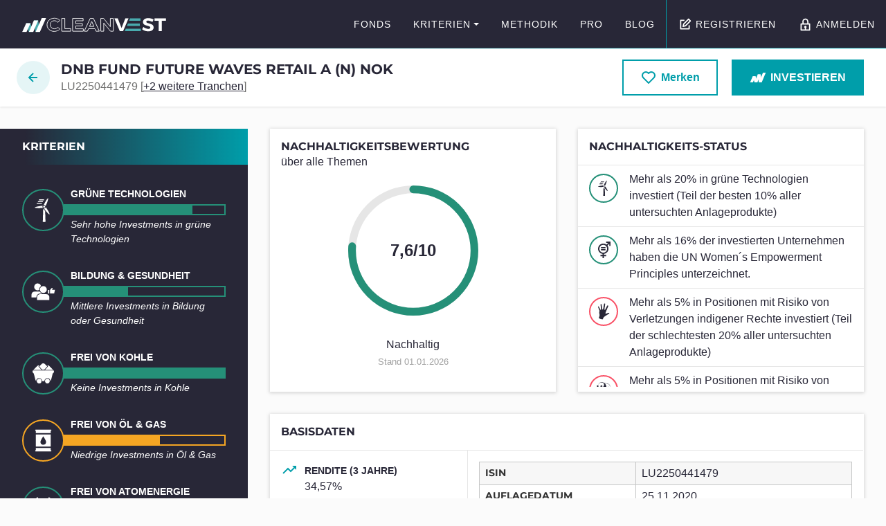

--- FILE ---
content_type: text/html; charset=utf-8
request_url: https://www.cleanvest.org/de/app/funds/dnb-fund-future-waves-retail-a-n-nok-LU2250441479/
body_size: 12529
content:


<!DOCTYPE html>
<html lang="de">
  <head>
    <meta http-equiv="content-type" content="text/html; charset=UTF-8"/>
    <meta name="viewport" content="width=device-width">
    <meta http-equiv="X-UA-Compatible" content="IE=edge,chrome=1">

    <title>DNB Fund Future Waves Retail A (N) NOK</title>

    
        
            <link href="/static/css/main.5db6eb0e.chunk.d14abf092d6a.css" rel="stylesheet">
        
    

    






    
    <meta property="og:title" content="DNB Fund Future Waves Retail A (N) NOK">
    <meta name="description" content="Nachhaltigkeitsbewertung: 7.6/10">
    <meta property="og:description" content="Nachhaltigkeitsbewertung: 7.6/10">
    <meta property="og:url" content="https://www.cleanvest.org/de/app/funds/dnb-fund-future-waves-retail-a-n-nok-LU2250441479/">
    <meta property="og:site_name" content="CLEANVEST">
    <meta property="og:locale" content="de_DE">
    <link rel="canonical" href="https://www.cleanvest.org/de/app/funds/dnb-fund-future-waves-retail-a-n-nok-LU2250441479/">



    <link rel="apple-touch-icon" sizes="180x180" href="/static/img/favicon/apple-touch-icon.7a98813349bd.png">
    <link rel="icon" type="image/png" sizes="32x32" href="/static/img/favicon/favicon-32x32.6775c4e5d3de.png">
    <link rel="icon" type="image/png" sizes="16x16" href="/static/img/favicon/favicon-16x16.32e5f307d52b.png">
    <link rel="manifest" href="/static/img/favicon/site.75a0136068e5.webmanifest">
    <link rel="mask-icon" href="/static/img/favicon/safari-pinned-tab.990d2bce24ed.svg" color="#FFFFFF">
    <link rel="shortcut icon" href="/static/img/favicon/favicon.e2d537dc4046.ico">
    <meta name="msapplication-config" content="/static/img/favicon/browserconfig.67533211f593.xml">
    <meta name="theme-color" content="#FFFFFF">


  </head>

  <body>
    
<div id="js-cookiebanner" class="cookiebanner" hidden>
    <div class="cookiebanner__inner container">
        <p class="cookiebanner__text">
            Diese Website verwendet Cookies. Durch Ihre Nutzung stimmen Sie der Verwendung von Cookies zu.
            <a href="/de/datenschutz/">Mehr erfahren</a>
        </p>

        <button class="btn btn--secondary js-cookiebanner-reject">Ablehnen</button>
        <button class="btn btn--primary js-cookiebanner-accept">Akzeptieren</button>
    </div>
</div>

    
        <svg xmlns="http://www.w3.org/svg/2000" height="0" class="sr-only">
            <defs>
                <linearGradient id="svg-gradient-gold" x1="0%" y1="0%" x2="100%" y2="100%" >
                    <stop offset="0%" stop-color="#FDF5A6"></stop>
                    <stop offset="100%" stop-color="#B88746"></stop>
                </linearGradient>
                <linearGradient id="svg-gradient-silver" x1="0%" y1="0%" x2="100%" y2="100%" >
                    <stop offset="0%" stop-color="#E0E0E0"></stop>
                    <stop offset="100%" stop-color="#808080"></stop>
                </linearGradient>
                <linearGradient id="svg-gradient-bronze" x1="0%" y1="0%" x2="100%" y2="100%" >
                    <stop offset="0%" stop-color="#dda680"></stop>
                    <stop offset="100%" stop-color="#ca7345"></stop>
                </linearGradient>
            </defs>
        </svg>
    

    
    
    <a href="#main" class="sr-skip-link">
        zum Seiteninhalt springen
    </a>

    
    <div class="hfeed layout " role="document">
        
            


<header class="header js-header" role="banner">
    <div class="header__inner">

        <div class="header__left">
            
            <a
                href="/"
                class="header__brand"
                rel="home"
                aria-label="Zur Startseite"
            >
                <img src="/static/img/logo-inverted.0609ba70dbe8.svg" alt="CLEANVEST" />
            </a>
        </div>

        <div class="header__right">
            
            

            <a
                href="/de/app/funds/"
                class="header__btn header__btn--search"
            >
                <span class="sr-only">Fonds suchen</span>
                <svg class="icon icon--search" role="img" aria-hidden="true" width="24" height="24"><use xmlns:xlink="http://www.w3.org/1999/xlink" xlink:href="/static/icons/icons.sprite.246395207e37.svg#icon-search"></use></svg>
            </a>

            
            <div class="header__navigation">
                


<nav class="nav js-nav" role="navigation" tabindex="-1" aria-label="Hauptmenü">

    <button
        class="nav__togglebtn js-nav-toggle"
        aria-expanded="false"
        aria-controls="nav-menu"
        aria-label="Menü ein/ausblenden"
    >
        <span class="menuicon">
            <span class="menuicon__bar"></span>
            <span class="menuicon__bar"></span>
            <span class="menuicon__bar"></span>
            <span class="menuicon__bar"></span>
        </span>
    </button>

    <div class="nav__content">
        <ul class="nav__menu" id="nav-menu">
            
                <li class="nav__item">
                    <a
                        href="/de/app/funds/"
                        class="nav__link"
                        
                    >
                        Fonds
                    </a>
                    
                </li>
            
                <li class="nav__item nav__item--with-submenu">
                    <a
                        href="/de/kriterien/"
                        class="nav__link"
                        
                            aria-expanded="false"
                            aria-controls="nav-submenu-2"
                        
                    >
                        Kriterien
                    </a>
                    
                        



<ul class="nav__submenu" id="nav-submenu-2">
    
        <li class="nav__item">
            <a href="/de/kriterien/gruene-technologien/" class="nav__link">
                Grüne Technologien
            </a>
        </li>
    
        <li class="nav__item">
            <a href="/de/kriterien/bildung-gesundheit/" class="nav__link">
                Bildung &amp; Gesundheit
            </a>
        </li>
    
        <li class="nav__item">
            <a href="/de/kriterien/frei-von-kohle/" class="nav__link">
                Frei von Kohle
            </a>
        </li>
    
        <li class="nav__item">
            <a href="/de/kriterien/frei-von-oel-gas/" class="nav__link">
                Frei von Öl &amp; Gas
            </a>
        </li>
    
        <li class="nav__item">
            <a href="/de/kriterien/frei-von-atomstrom/" class="nav__link">
                Frei von Atomstrom
            </a>
        </li>
    
        <li class="nav__item">
            <a href="/de/kriterien/frei-von-waffen/" class="nav__link">
                Frei von Waffen
            </a>
        </li>
    
        <li class="nav__item">
            <a href="/de/kriterien/frei-von-kinderarbeit/" class="nav__link">
                Frei von Kinderarbeit
            </a>
        </li>
    
        <li class="nav__item">
            <a href="/de/kriterien/artenschutz/" class="nav__link">
                Artenschutz
            </a>
        </li>
    
        <li class="nav__item">
            <a href="/de/kriterien/indigene-rechte/" class="nav__link">
                Indigene Rechte
            </a>
        </li>
    
        <li class="nav__item">
            <a href="/de/kriterien/frauen-gleichstellung/" class="nav__link">
                Gleichstellung von Frauen
            </a>
        </li>
    
</ul>


                    
                </li>
            
                <li class="nav__item">
                    <a
                        href="/de/methodik/"
                        class="nav__link"
                        
                    >
                        Methodik
                    </a>
                    
                </li>
            
                <li class="nav__item">
                    <a
                        href="/de/cleanvest-pro/"
                        class="nav__link"
                        
                    >
                        PRO
                    </a>
                    
                </li>
            
                <li class="nav__item nav__item--last">
                    <a
                        href="/de/blog/"
                        class="nav__link"
                        
                    >
                        Blog
                    </a>
                    
                </li>
            

            
                <li class="nav__item">
                    <a href="/de/account/registration/?next=/de/app/funds/dnb-fund-future-waves-retail-a-n-nok-LU2250441479/" class="nav__link">
                        <svg class="icon icon--signup" role="img" aria-hidden="true" width="24" height="24"><use xmlns:xlink="http://www.w3.org/1999/xlink" xlink:href="/static/icons/icons.sprite.246395207e37.svg#icon-signup"></use></svg>Registrieren
                    </a>
                </li>
                <li class="nav__item">
                    <a href="/de/account/login/?next=/de/app/funds/dnb-fund-future-waves-retail-a-n-nok-LU2250441479/" class="nav__link">
                        <svg class="icon icon--lock" role="img" aria-hidden="true" width="24" height="24"><use xmlns:xlink="http://www.w3.org/1999/xlink" xlink:href="/static/icons/icons.sprite.246395207e37.svg#icon-lock"></use></svg>Anmelden
                    </a>
                </li>
            
        </ul>
    </div>

</nav>

            </div>
        </div>

    </div>
</header>

        

        
    <div class="subheader">
        <div class="subheader__inner">
            <div class="subheader__left">
                <div>
                    <h1 class="subheader__title">
                        DNB Fund Future Waves Retail A (N) NOK
                    </h1>
                    <p class="subheader__subtitle">
                        LU2250441479

                        
                            [<a href="/de/app/fund-group/dnb-fund-future-waves/" target="_blank" rel="noopener noreferrer" class="subheader__grouplink">+2 weitere Tranchen</a>]
                        
                    </p>
                </div>
                
                <a href="/de/app/funds/" class="subheader__backlink" title="Zurück zur Übersicht">
                    <svg class="icon icon--arrow-left" role="img" aria-hidden="true" width="24" height="24"><use xmlns:xlink="http://www.w3.org/1999/xlink" xlink:href="/static/icons/icons.sprite.246395207e37.svg#icon-arrow-left"></use></svg>
                    <span class="subheader__backlink__text">Zurück zur Suche</span>
                </a>
                
            </div>
            <div class="subheader__right">
                


    
    <a href="/de/account/registration/?next=/de/app/funds/dnb-fund-future-waves-retail-a-n-nok-LU2250441479/" class="btn btn--secondary btn--large">
        <svg class="icon icon--heart" role="img" aria-hidden="true" width="24" height="24"><use xmlns:xlink="http://www.w3.org/1999/xlink" xlink:href="/static/icons/icons.sprite.246395207e37.svg#icon-heart"></use></svg> 
        Merken
    </a>
    

                


<a href="/de/fonds-kaufen/" class="btn btn--primary btn--large">
    <svg class="icon icon--cleanvest" role="img" aria-hidden="true" width="24" height="24"><use xmlns:xlink="http://www.w3.org/1999/xlink" xlink:href="/static/icons/icons.sprite.246395207e37.svg#icon-cleanvest"></use></svg>
    <span>Investieren</span>
</a>

            </div>
        </div>
    </div>


        <main class="main" id="main" role="main" tabindex="-1">
            
<div class="view">
    <div class="view__sidebar">
        <div class="view__sidebar__inner">
            <h2 class="view__sidebar__title">
                Kriterien
            </h2>
            <div class="view__sidebar__section">
                
<ul class="criterionlist">
    
    <li class="criterionlist__item">
        






    
    

<div
    class="criterion criterion--with-detail criterion--high"
    aria-label="Grüne Technologien: 8/10"
>
    <div class="criterion__icon">
        
        <svg class="icon icon--wind-turbine" role="img" aria-hidden="true" width="24" height="24"><use xmlns:xlink="http://www.w3.org/1999/xlink" xlink:href="https://www.cleanvest.org/static/icons/icons.sprite.246395207e37.svg#icon-wind-turbine"></use></svg>
    </div>

    <div class="criterion__content">
        <p class="criterion__title">Grüne Technologien</p>

        
        
        <div class="criterion__value">
            <div class="criterion__value__bar" style="width: 80%"></div>
            <progress
                class="sr-only"
                value="80"
                max="100"
            >
                8
            </progress>
        </div>
        

        

        
        <p class="criterion__detail">Sehr hohe Investments in grüne Technologien</p>
        
    </div>
</div>


    </li>
    
    <li class="criterionlist__item">
        






    
    

<div
    class="criterion criterion--with-detail criterion--high"
    aria-label="Bildung &amp; Gesundheit: 4/10"
>
    <div class="criterion__icon">
        
        <svg class="icon icon--people-thumbs-up" role="img" aria-hidden="true" width="24" height="24"><use xmlns:xlink="http://www.w3.org/1999/xlink" xlink:href="https://www.cleanvest.org/static/icons/icons.sprite.246395207e37.svg#icon-people-thumbs-up"></use></svg>
    </div>

    <div class="criterion__content">
        <p class="criterion__title">Bildung &amp; Gesundheit</p>

        
        
        <div class="criterion__value">
            <div class="criterion__value__bar" style="width: 40%"></div>
            <progress
                class="sr-only"
                value="40"
                max="100"
            >
                4
            </progress>
        </div>
        

        

        
        <p class="criterion__detail">Mittlere Investments in Bildung oder Gesundheit</p>
        
    </div>
</div>


    </li>
    
    <li class="criterionlist__item">
        






    
    

<div
    class="criterion criterion--with-detail criterion--high"
    aria-label="Frei von Kohle: 10/10"
>
    <div class="criterion__icon">
        
        <svg class="icon icon--mining-cart" role="img" aria-hidden="true" width="24" height="24"><use xmlns:xlink="http://www.w3.org/1999/xlink" xlink:href="https://www.cleanvest.org/static/icons/icons.sprite.246395207e37.svg#icon-mining-cart"></use></svg>
    </div>

    <div class="criterion__content">
        <p class="criterion__title">Frei von Kohle</p>

        
        
        <div class="criterion__value">
            <div class="criterion__value__bar" style="width: 100%"></div>
            <progress
                class="sr-only"
                value="100"
                max="100"
            >
                10
            </progress>
        </div>
        

        

        
        <p class="criterion__detail">Keine Investments in Kohle</p>
        
    </div>
</div>


    </li>
    
    <li class="criterionlist__item">
        






    
    

<div
    class="criterion criterion--with-detail criterion--medium"
    aria-label="Frei von Öl &amp; Gas: 6/10"
>
    <div class="criterion__icon">
        
        <svg class="icon icon--oil-barrel" role="img" aria-hidden="true" width="24" height="24"><use xmlns:xlink="http://www.w3.org/1999/xlink" xlink:href="https://www.cleanvest.org/static/icons/icons.sprite.246395207e37.svg#icon-oil-barrel"></use></svg>
    </div>

    <div class="criterion__content">
        <p class="criterion__title">Frei von Öl &amp; Gas</p>

        
        
        <div class="criterion__value">
            <div class="criterion__value__bar" style="width: 60%"></div>
            <progress
                class="sr-only"
                value="60"
                max="100"
            >
                6
            </progress>
        </div>
        

        

        
        <p class="criterion__detail">Niedrige Investments in Öl &amp; Gas</p>
        
    </div>
</div>


    </li>
    
    <li class="criterionlist__item">
        






    
    

<div
    class="criterion criterion--with-detail criterion--high"
    aria-label="Frei von Atomenergie: 10/10"
>
    <div class="criterion__icon">
        
        <svg class="icon icon--radioactive" role="img" aria-hidden="true" width="24" height="24"><use xmlns:xlink="http://www.w3.org/1999/xlink" xlink:href="https://www.cleanvest.org/static/icons/icons.sprite.246395207e37.svg#icon-radioactive"></use></svg>
    </div>

    <div class="criterion__content">
        <p class="criterion__title">Frei von Atomenergie</p>

        
        
        <div class="criterion__value">
            <div class="criterion__value__bar" style="width: 100%"></div>
            <progress
                class="sr-only"
                value="100"
                max="100"
            >
                10
            </progress>
        </div>
        

        

        
        <p class="criterion__detail">Keine Investments in Atomkraft</p>
        
    </div>
</div>


    </li>
    
    <li class="criterionlist__item">
        






    
    

<div
    class="criterion criterion--with-detail criterion--medium"
    aria-label="Frei von Waffen: 7/10"
>
    <div class="criterion__icon">
        
        <svg class="icon icon--bullet" role="img" aria-hidden="true" width="24" height="24"><use xmlns:xlink="http://www.w3.org/1999/xlink" xlink:href="https://www.cleanvest.org/static/icons/icons.sprite.246395207e37.svg#icon-bullet"></use></svg>
    </div>

    <div class="criterion__content">
        <p class="criterion__title">Frei von Waffen</p>

        
        
        <div class="criterion__value">
            <div class="criterion__value__bar" style="width: 70%"></div>
            <progress
                class="sr-only"
                value="70"
                max="100"
            >
                7
            </progress>
        </div>
        

        

        
        <p class="criterion__detail">Niedrige Investments in Rüstungsgüter oder Atomwaffen</p>
        
    </div>
</div>


    </li>
    
    <li class="criterionlist__item">
        






    
    

<div
    class="criterion criterion--with-detail criterion--high"
    aria-label="Frei von Kinderarbeit: 10/10"
>
    <div class="criterion__icon">
        
        <svg class="icon icon--child" role="img" aria-hidden="true" width="24" height="24"><use xmlns:xlink="http://www.w3.org/1999/xlink" xlink:href="https://www.cleanvest.org/static/icons/icons.sprite.246395207e37.svg#icon-child"></use></svg>
    </div>

    <div class="criterion__content">
        <p class="criterion__title">Frei von Kinderarbeit</p>

        
        
        <div class="criterion__value">
            <div class="criterion__value__bar" style="width: 100%"></div>
            <progress
                class="sr-only"
                value="100"
                max="100"
            >
                10
            </progress>
        </div>
        

        

        
        <p class="criterion__detail">Keine Investments mit Risiko von Kinderarbeitsvorfällen</p>
        
    </div>
</div>


    </li>
    
    <li class="criterionlist__item">
        






    
    

<div
    class="criterion criterion--with-detail criterion--medium"
    aria-label="Artenschutz: 4/10"
>
    <div class="criterion__icon">
        
        <svg class="icon icon--panda" role="img" aria-hidden="true" width="24" height="24"><use xmlns:xlink="http://www.w3.org/1999/xlink" xlink:href="https://www.cleanvest.org/static/icons/icons.sprite.246395207e37.svg#icon-panda"></use></svg>
    </div>

    <div class="criterion__content">
        <p class="criterion__title">Artenschutz</p>

        
        
        <div class="criterion__value">
            <div class="criterion__value__bar" style="width: 40%"></div>
            <progress
                class="sr-only"
                value="40"
                max="100"
            >
                4
            </progress>
        </div>
        

        

        
        <p class="criterion__detail">Mittlere Investments mit Risiko von Artenschutzverletzungen</p>
        
    </div>
</div>


    </li>
    
    <li class="criterionlist__item">
        






    
    

<div
    class="criterion criterion--with-detail criterion--medium"
    aria-label="Indigene Rechte: 5/10"
>
    <div class="criterion__icon">
        
        <svg class="icon icon--indigenous" role="img" aria-hidden="true" width="24" height="24"><use xmlns:xlink="http://www.w3.org/1999/xlink" xlink:href="https://www.cleanvest.org/static/icons/icons.sprite.246395207e37.svg#icon-indigenous"></use></svg>
    </div>

    <div class="criterion__content">
        <p class="criterion__title">Indigene Rechte</p>

        
        
        <div class="criterion__value">
            <div class="criterion__value__bar" style="width: 50%"></div>
            <progress
                class="sr-only"
                value="50"
                max="100"
            >
                5
            </progress>
        </div>
        

        

        
        <p class="criterion__detail">Mittlere Investments mit Risiko von Verletzungen indigener Rechte</p>
        
    </div>
</div>


    </li>
    
    <li class="criterionlist__item">
        






    
    

<div
    class="criterion criterion--with-detail criterion--high"
    aria-label="Gleichstellung von Frauen: 10/10"
>
    <div class="criterion__icon">
        
        <svg class="icon icon--gender" role="img" aria-hidden="true" width="24" height="24"><use xmlns:xlink="http://www.w3.org/1999/xlink" xlink:href="https://www.cleanvest.org/static/icons/icons.sprite.246395207e37.svg#icon-gender"></use></svg>
    </div>

    <div class="criterion__content">
        <p class="criterion__title">Gleichstellung von Frauen</p>

        
        
        <div class="criterion__value">
            <div class="criterion__value__bar" style="width: 100%"></div>
            <progress
                class="sr-only"
                value="100"
                max="100"
            >
                10
            </progress>
        </div>
        

        

        
        <p class="criterion__detail">Keine Investments in Unternehmen mit Hinweisen auf Vorfälle mit negativem Einfluss auf die Gleichstellung von Frauen oder Investments in Staaten mit niedriger Geschlechtergleichstellung</p>
        
    </div>
</div>


    </li>
    
</ul>

<p class="u-mb0 u-mt1 u-align-right">
    <small class="u-color-gray">Stand 01.01.2026</small>
</p>


            </div>
        </div>
    </div>
    <div class="view__content">
        
<article class="dashboard">

    
    

    
    <section class="dashboard__item">
        <div class="box">
            <div class="box__header">
                <h2 class="box__title">Nachhaltigkeitsbewertung</h2>
                <p class="box__subtitle">über alle Themen</p>
            </div>
            <div class="box__content box__content--centered">
                

<div class="u-mb1">
    






<div class="circular-progress circular-progress--high circular-progress--large">
    <p class="circular-progress__value">
        
            7,6/10 
            <span class="sr-only">Punkte</span>
        
    </p>
    <svg viewBox="0 0 36 36" class="circular-progress__circle">
        <path
            class="circular-progress__track"
            d="M18 2.0845 a 15.9155 15.9155 0 0 1 0 31.831 a 15.9155 15.9155 0 0 1 0 -31.831"
            fill="none"
            stroke-width="3"
        />
        
        <path
            class="circular-progress__bar"
            d="M18 2.0845 a 15.9155 15.9155 0 0 1 0 31.831 a 15.9155 15.9155 0 0 1 0 -31.831"
            fill="none"
            stroke-width="3"
            stroke-linecap="round"
            stroke-dasharray="76, 100"
        />
        
    </svg>
</div>

    <br>
    



    
    
        <span>Nachhaltig</span>
    

    
        <br>
        <small class="u-color-gray">Stand 01.01.2026</small>
    
</div>
            </div>
        </div>
    </section>

    
    <section class="dashboard__item">
        <div class="box">
            <div class="box__header box__header--withborder">
                <h2 class="box__title">Nachhaltigkeits-Status</h2>
            </div>
            <div class="box__content u-p0">
                


<ul class="fund-statuslist">
    
    <li class="fund-statuslist__item fund-statuslist__item--positive">
        <span class="fund-statuslist__icon"><svg class="icon icon--wind-turbine" role="img" aria-hidden="true" width="24" height="24"><use xmlns:xlink="http://www.w3.org/1999/xlink" xlink:href="/static/icons/icons.sprite.246395207e37.svg#icon-wind-turbine"></use></svg></span>
        <p class="fund-statuslist__message">Mehr als 20% in grüne Technologien investiert (Teil der besten 10% aller untersuchten Anlageprodukte)</p>
    </li>
    
    <li class="fund-statuslist__item fund-statuslist__item--positive">
        <span class="fund-statuslist__icon"><svg class="icon icon--gender" role="img" aria-hidden="true" width="24" height="24"><use xmlns:xlink="http://www.w3.org/1999/xlink" xlink:href="/static/icons/icons.sprite.246395207e37.svg#icon-gender"></use></svg></span>
        <p class="fund-statuslist__message">Mehr als 16% der investierten Unternehmen haben die UN Women´s Empowerment Principles unterzeichnet.</p>
    </li>
    
    <li class="fund-statuslist__item fund-statuslist__item--negative">
        <span class="fund-statuslist__icon"><svg class="icon icon--indigenous" role="img" aria-hidden="true" width="24" height="24"><use xmlns:xlink="http://www.w3.org/1999/xlink" xlink:href="/static/icons/icons.sprite.246395207e37.svg#icon-indigenous"></use></svg></span>
        <p class="fund-statuslist__message">Mehr als 5% in Positionen mit Risiko von Verletzungen indigener Rechte investiert (Teil der schlechtesten 20% aller untersuchten Anlageprodukte)</p>
    </li>
    
    <li class="fund-statuslist__item fund-statuslist__item--negative">
        <span class="fund-statuslist__icon"><svg class="icon icon--panda" role="img" aria-hidden="true" width="24" height="24"><use xmlns:xlink="http://www.w3.org/1999/xlink" xlink:href="/static/icons/icons.sprite.246395207e37.svg#icon-panda"></use></svg></span>
        <p class="fund-statuslist__message">Mehr als 5% in Positionen mit Risiko von Artenschutzverletzungen investiert (Teil der schlechtesten 5% aller untersuchten Anlageprodukte)</p>
    </li>
    
</ul>

            </div>
        </div>
    </section>

    
    <section class="dashboard__item dashboard__item--full">
        <div class="box">
            <div class="box__header">
                <h2 class="box__title">Basisdaten</h2>
            </div>
            <div class="box__content u-p0">
                


<div class="fund-overview">
    <ul class="fund-overview__stats">
        <li class="fund-overview__stats__item">
            <span class="fund-overview__stats__icon">
            
                <svg class="icon icon--trend-up" role="img" aria-hidden="true" width="24" height="24"><use xmlns:xlink="http://www.w3.org/1999/xlink" xlink:href="/static/icons/icons.sprite.246395207e37.svg#icon-trend-up"></use></svg>
            
            </span>
            <strong class="fund-overview__stats__title">Rendite (3 Jahre)</strong>
            34,57%<br>
            
                <small class="u-color-gray">Stand 31.12.2025</small>
            
        </li>
        <li class="fund-overview__stats__item">
            <span class="fund-overview__stats__icon"><svg class="icon icon--dollar" role="img" aria-hidden="true" width="24" height="24"><use xmlns:xlink="http://www.w3.org/1999/xlink" xlink:href="/static/icons/icons.sprite.246395207e37.svg#icon-dollar"></use></svg></span>
            <strong class="fund-overview__stats__title">Volumen</strong>
            <span>
            
                34,3 Millionen
            
            EUR
            </span><br>
            
                <small class="u-color-gray">Stand 31.12.2025</small>
            
        </li>
        <li class="fund-overview__stats__item">
            <span class="fund-overview__stats__icon"><svg class="icon icon--warning" role="img" aria-hidden="true" width="24" height="24"><use xmlns:xlink="http://www.w3.org/1999/xlink" xlink:href="/static/icons/icons.sprite.246395207e37.svg#icon-warning"></use></svg></span>
            <strong class="fund-overview__stats__title">Risiko</strong>
            <span>
            
                
                    mittel
                
            
            </span><br>
            
                <small class="u-color-gray">Stand 30.06.2022</small>
            
        </li>
    </ul>

    <div class="fund-overview__detail">
        
        <table class="table">
            <tbody>
                <tr>
                    <th scope="row">ISIN</th>
                    <td>LU2250441479</td>
                </tr>

                
                <tr>
                    <th scope="row">Auflagedatum</th>
                    <td>25.11.2020</td>
                </tr>
                

                

                <tr>
                    <th scope="row">Bank</th>
                    <td>Bank Pictet &amp; Ci</td>
                </tr>

                
                    <tr>
                        <th scope="row">Fondsgesellschaft</th>
                        <td>FundPartner</td>
                    </tr>
                

                

                <tr>
                    <th scope="row">Anlagetyp</th>
                    <td>Aktienfonds, Aktien Global</td>
                </tr>

                <tr>
                    <th scope="row">Anlageregion</th>
                    <td>Global</td>
                </tr>

                <tr>
                    <th scope="row">Ertragstyp</th>
                    <td>
                        
                            thesaurierend
                        
                    </td>
                </tr>

                <tr>
                    <th scope="row">Währung</th>
                    <td>NOK</td>
                </tr>

                
                <tr>
                    <th scope="row">Vertriebszulassung</th>
                    <td>Deutschland, Luxemburg, Norwegen</td>
                </tr>
                

                <tr>
                    <th scope="row">Ausgabeaufschlag</th>
                    <td><span class="value-not-available">N/A</span></td>
                </tr>

                <tr>
                    <th scope="row">max. laufende Kosten</th>
                    <td>0,85%</td>
                </tr>
            </tbody>
        </table>
    </div>

    
    <div class="fund-overview__risk">
        
        <div class="riskscale riskscale--medium">
            <h4 class="riskscale__title">Risikoeinstufung laut Anbieter (KID)</h4>
            <div class="riskscale__content">
                <p class="riskscale__description riskscale__description--low">
                    <strong>potenziell niedrigere Rendite</strong><br>
                    geringeres Risiko
                </p>

                <ol class="riskscale__list">
                    
                        <li class="riskscale__indicator ">
                            1
                        </li>
                    
                        <li class="riskscale__indicator ">
                            2
                        </li>
                    
                        <li class="riskscale__indicator ">
                            3
                        </li>
                    
                        <li class="riskscale__indicator riskscale__indicator--active">
                            4
                        </li>
                    
                        <li class="riskscale__indicator ">
                            5
                        </li>
                    
                        <li class="riskscale__indicator ">
                            6
                        </li>
                    
                        <li class="riskscale__indicator ">
                            7
                        </li>
                    
                </ol>

                <p class="riskscale__description riskscale__description--high">
                    <strong>potenziell höhere Rendite</strong><br>
                    höheres Risiko
                </p>
            </div>
        </div>
        
        <p class="u-align-center u-mb0 u-mt1">
            <small class="u-color-gray">Stand 30.06.2022</small>
        </p>
        
    </div>
    

</div>

            </div>
        </div>
    </section>

    
    <section class="dashboard__item dashboard__item--full">
        <div class="box">
            <div class="box__header">
                <h2 class="box__title">Kursentwicklung</h2>
            </div>
            <div class="box__content">
                


<div class="disabled-widget">
    <div class="disabled-widget__overlay">
        
            <p class="disabled-widget__text">Einfach und kostenlos registrieren, um dieses Feature freizuschalten.</p>
            <a href="/de/account/registration/?next=/de/app/funds/dnb-fund-future-waves-retail-a-n-nok-LU2250441479/" class="btn btn--primary btn--large">
                <svg class="icon icon--signup" role="img" aria-hidden="true" width="24" height="24"><use xmlns:xlink="http://www.w3.org/1999/xlink" xlink:href="/static/icons/icons.sprite.246395207e37.svg#icon-signup"></use></svg>Jetzt anmelden
            </a>
        
    </div>
    <div class="disabled-widget__bg">
        <img src="/static/img/placeholder/timeserieschart.d577fe41d910.svg" alt="" />
    </div>
</div>


                


            </div>
        </div>
    </section>

    
    <section class="dashboard__item">
        <div class="box">
            <div class="box__header">
                <h2 class="box__title">Branchen</h2>
            </div>
            <div class="box__content">
                


    <div class="disabled-widget">
        <a href="/de/account/registration/?next=/de/app/funds/dnb-fund-future-waves-retail-a-n-nok-LU2250441479/" class="disabled-widget__overlay">
            <span class="disabled-widget__text">
            
                Einfach und kostenlos registrieren, um dieses Feature freizuschalten.
            
            </span>
        </a>
        <div class="disabled-widget__bg">
            <img src="/static/img/placeholder/piechart.476bbb12efa8.svg" width="250" height="250" alt="" />
        </div>
    </div>


            </div>
        </div>
    </section>

    
    <section class="dashboard__item">
        <div class="box">
            <div class="box__header">
                <h2 class="box__title">Länder</h2>
            </div>
            <div class="box__content">
                


    <div class="disabled-widget">
        <a href="/de/account/registration/?next=/de/app/funds/dnb-fund-future-waves-retail-a-n-nok-LU2250441479/" class="disabled-widget__overlay">
            <span class="disabled-widget__text">
            
                Einfach und kostenlos registrieren, um dieses Feature freizuschalten.
            
            </span>
        </a>
        <div class="disabled-widget__bg">
            <img src="/static/img/placeholder/piechart.476bbb12efa8.svg" width="250" height="250" alt="" />
        </div>
    </div>


            </div>
        </div>
    </section>

    
    <section class="dashboard__item dashboard__item--full">
        <div class="box">
            <div class="box__header">
                <h2 class="box__title">Top Holdings</h2>
            </div>
            <div class="box__content">
                


    <div class="disabled-widget">
        <div class="disabled-widget__overlay">
            <span class="disabled-widget__text">
            
                <a href="/de/account/registration/?next=/de/app/funds/dnb-fund-future-waves-retail-a-n-nok-LU2250441479/">
                    Einfach und kostenlos registrieren, um dieses Feature freizuschalten.
                </a>
            
            </span>
        </div>
        <div class="disabled-widget__bg">
            <div class="disabled-widget__table">
                <table class="table" aria-hidden="true">
                    <tr>
                        <th>Name</th>
                        <th>Land</th>
                        <th>Sektor</th>
                        <th>Anteil</th>
                    </tr>
                    
                    <tr><td>&nbsp;</td><td>&nbsp;</td><td>&nbsp;</td><td>&nbsp;</td></tr>
                    
                    <tr><td>&nbsp;</td><td>&nbsp;</td><td>&nbsp;</td><td>&nbsp;</td></tr>
                    
                    <tr><td>&nbsp;</td><td>&nbsp;</td><td>&nbsp;</td><td>&nbsp;</td></tr>
                    
                    <tr><td>&nbsp;</td><td>&nbsp;</td><td>&nbsp;</td><td>&nbsp;</td></tr>
                    
                    <tr><td>&nbsp;</td><td>&nbsp;</td><td>&nbsp;</td><td>&nbsp;</td></tr>
                    
                    <tr><td>&nbsp;</td><td>&nbsp;</td><td>&nbsp;</td><td>&nbsp;</td></tr>
                    
                    <tr><td>&nbsp;</td><td>&nbsp;</td><td>&nbsp;</td><td>&nbsp;</td></tr>
                    
                </table>
            </div>
        </div>
    </div>

            </div>
        </div>
    </section>

</article>


    <section>
        <div class="divider">
            <p class="divider__label">
                <svg class="icon icon--cleanvest" role="img" aria-hidden="true" width="24" height="24"><use xmlns:xlink="http://www.w3.org/1999/xlink" xlink:href="/static/icons/icons.sprite.246395207e37.svg#icon-cleanvest"></use></svg>
                Diese Anlageprodukte könnten dich auch interessieren:
            </p>
        </div>
        <div class="searchresults">
            <ul class="searchresults__list">
                
                <li class="searchresults__item">
                    



<article class="fund js-fund" data-html>
    <header class="fund__header">
        <div class="fund__title fund__cell">
            <h2 class="fund__name" lang="en">Fidelity Funds - Asia Pacific Opportunities Fund A-ACC-Euro</h2>
            <p class="fund__isin">LU0345361124</p>

            
                <a href=/de/app/fund-group/fidelity-funds-asia-pacific-opportunities/ target="_blank" rel="noopener noreferrer" class="fund__grouplink">
                    +8 weitere Tranchen
                </a>
            
        </div>
        <div class="fund__type fund__cell">
            <strong>Anlagetyp:&nbsp;</strong>
            
                Aktienfonds
            
        </div>
    </header>

    <div class="fund__sustainability fund__cell">
        <h3 class="fund__label">Nachhaltigkeit</h3>
        <div class="fund__chart">
            






<div class="circular-progress circular-progress--high">
    <p class="circular-progress__value">
        
            9/10 
            <span class="sr-only">Punkte</span>
        
    </p>
    <svg viewBox="0 0 36 36" class="circular-progress__circle">
        <path
            class="circular-progress__track"
            d="M18 2.0845 a 15.9155 15.9155 0 0 1 0 31.831 a 15.9155 15.9155 0 0 1 0 -31.831"
            fill="none"
            stroke-width="3"
        />
        
        <path
            class="circular-progress__bar"
            d="M18 2.0845 a 15.9155 15.9155 0 0 1 0 31.831 a 15.9155 15.9155 0 0 1 0 -31.831"
            fill="none"
            stroke-width="3"
            stroke-linecap="round"
            stroke-dasharray="90, 100"
        />
        
    </svg>
</div>

        </div>
        <div class="fund__rating">
            



    
    
        <span>Nachhaltig</span>
    

        </div>
    </div>

    <div class="fund__performance fund__cell">
        <h3 class="fund__label">Rendite</h3>
        <div class="fund__chart">
            <div class="fund__trend">
                
                    
                        <svg class="icon icon--trend-up" role="img" aria-hidden="true" width="24" height="24"><use xmlns:xlink="http://www.w3.org/1999/xlink" xlink:href="https://www.cleanvest.org/static/icons/icons.sprite.246395207e37.svg#icon-trend-up"></use></svg>
                        <span class="fund__trend__value fund__trend__value--positive">
                            +15,77%
                        </span>
                    
                
            </div>
        </div>
        <span>(3 Jahre)</span>
    </div>

    <div class="fund__togglepanel">
        <div class="fund__togglepanel__inner js-fund-togglepanel" id="fund-ae83c622-b10e-4db0-bcd5-3af30be7f8e0-criteria" hidden>

            <div class="fund__criteria fund__cell">
                <ul class="criterionlist criterionlist--compact">
                    
                        <li class="criterionlist__item">
                            






    
    

<div
    class="criterion has-tooltip criterion--disabled"
    aria-label="Grüne Technologien: 0/10"
>
    <div class="criterion__icon">
        
        <svg class="icon icon--wind-turbine" role="img" aria-hidden="true" width="24" height="24"><use xmlns:xlink="http://www.w3.org/1999/xlink" xlink:href="https://www.cleanvest.org/static/icons/icons.sprite.246395207e37.svg#icon-wind-turbine"></use></svg>
    </div>

    <div class="criterion__content">
        <p class="criterion__title">Grüne Technologien</p>

        
        
        <div class="criterion__value">
            <div class="criterion__value__bar" style="width: 0%"></div>
            <progress
                class="sr-only"
                value="0"
                max="100"
            >
                0
            </progress>
        </div>
        

        

        
    </div>
</div>


                        </li>
                    
                        <li class="criterionlist__item">
                            






    
    

<div
    class="criterion has-tooltip criterion--high"
    aria-label="Bildung &amp; Gesundheit: 5/10"
>
    <div class="criterion__icon">
        
        <svg class="icon icon--people-thumbs-up" role="img" aria-hidden="true" width="24" height="24"><use xmlns:xlink="http://www.w3.org/1999/xlink" xlink:href="https://www.cleanvest.org/static/icons/icons.sprite.246395207e37.svg#icon-people-thumbs-up"></use></svg>
    </div>

    <div class="criterion__content">
        <p class="criterion__title">Bildung &amp; Gesundheit</p>

        
        
        <div class="criterion__value">
            <div class="criterion__value__bar" style="width: 50%"></div>
            <progress
                class="sr-only"
                value="50"
                max="100"
            >
                5
            </progress>
        </div>
        

        

        
    </div>
</div>


                        </li>
                    
                        <li class="criterionlist__item">
                            






    
    

<div
    class="criterion has-tooltip criterion--high"
    aria-label="Frei von Kohle: 10/10"
>
    <div class="criterion__icon">
        
        <svg class="icon icon--mining-cart" role="img" aria-hidden="true" width="24" height="24"><use xmlns:xlink="http://www.w3.org/1999/xlink" xlink:href="https://www.cleanvest.org/static/icons/icons.sprite.246395207e37.svg#icon-mining-cart"></use></svg>
    </div>

    <div class="criterion__content">
        <p class="criterion__title">Frei von Kohle</p>

        
        
        <div class="criterion__value">
            <div class="criterion__value__bar" style="width: 100%"></div>
            <progress
                class="sr-only"
                value="100"
                max="100"
            >
                10
            </progress>
        </div>
        

        

        
    </div>
</div>


                        </li>
                    
                        <li class="criterionlist__item">
                            






    
    

<div
    class="criterion has-tooltip criterion--high"
    aria-label="Frei von Öl &amp; Gas: 10/10"
>
    <div class="criterion__icon">
        
        <svg class="icon icon--oil-barrel" role="img" aria-hidden="true" width="24" height="24"><use xmlns:xlink="http://www.w3.org/1999/xlink" xlink:href="https://www.cleanvest.org/static/icons/icons.sprite.246395207e37.svg#icon-oil-barrel"></use></svg>
    </div>

    <div class="criterion__content">
        <p class="criterion__title">Frei von Öl &amp; Gas</p>

        
        
        <div class="criterion__value">
            <div class="criterion__value__bar" style="width: 100%"></div>
            <progress
                class="sr-only"
                value="100"
                max="100"
            >
                10
            </progress>
        </div>
        

        

        
    </div>
</div>


                        </li>
                    
                        <li class="criterionlist__item">
                            






    
    

<div
    class="criterion has-tooltip criterion--high"
    aria-label="Frei von Atomenergie: 10/10"
>
    <div class="criterion__icon">
        
        <svg class="icon icon--radioactive" role="img" aria-hidden="true" width="24" height="24"><use xmlns:xlink="http://www.w3.org/1999/xlink" xlink:href="https://www.cleanvest.org/static/icons/icons.sprite.246395207e37.svg#icon-radioactive"></use></svg>
    </div>

    <div class="criterion__content">
        <p class="criterion__title">Frei von Atomenergie</p>

        
        
        <div class="criterion__value">
            <div class="criterion__value__bar" style="width: 100%"></div>
            <progress
                class="sr-only"
                value="100"
                max="100"
            >
                10
            </progress>
        </div>
        

        

        
    </div>
</div>


                        </li>
                    
                        <li class="criterionlist__item">
                            






    
    

<div
    class="criterion has-tooltip criterion--high"
    aria-label="Frei von Waffen: 10/10"
>
    <div class="criterion__icon">
        
        <svg class="icon icon--bullet" role="img" aria-hidden="true" width="24" height="24"><use xmlns:xlink="http://www.w3.org/1999/xlink" xlink:href="https://www.cleanvest.org/static/icons/icons.sprite.246395207e37.svg#icon-bullet"></use></svg>
    </div>

    <div class="criterion__content">
        <p class="criterion__title">Frei von Waffen</p>

        
        
        <div class="criterion__value">
            <div class="criterion__value__bar" style="width: 100%"></div>
            <progress
                class="sr-only"
                value="100"
                max="100"
            >
                10
            </progress>
        </div>
        

        

        
    </div>
</div>


                        </li>
                    
                        <li class="criterionlist__item">
                            






    
    

<div
    class="criterion has-tooltip criterion--high"
    aria-label="Frei von Kinderarbeit: 10/10"
>
    <div class="criterion__icon">
        
        <svg class="icon icon--child" role="img" aria-hidden="true" width="24" height="24"><use xmlns:xlink="http://www.w3.org/1999/xlink" xlink:href="https://www.cleanvest.org/static/icons/icons.sprite.246395207e37.svg#icon-child"></use></svg>
    </div>

    <div class="criterion__content">
        <p class="criterion__title">Frei von Kinderarbeit</p>

        
        
        <div class="criterion__value">
            <div class="criterion__value__bar" style="width: 100%"></div>
            <progress
                class="sr-only"
                value="100"
                max="100"
            >
                10
            </progress>
        </div>
        

        

        
    </div>
</div>


                        </li>
                    
                        <li class="criterionlist__item">
                            






    
    

<div
    class="criterion has-tooltip criterion--high"
    aria-label="Artenschutz: 10/10"
>
    <div class="criterion__icon">
        
        <svg class="icon icon--panda" role="img" aria-hidden="true" width="24" height="24"><use xmlns:xlink="http://www.w3.org/1999/xlink" xlink:href="https://www.cleanvest.org/static/icons/icons.sprite.246395207e37.svg#icon-panda"></use></svg>
    </div>

    <div class="criterion__content">
        <p class="criterion__title">Artenschutz</p>

        
        
        <div class="criterion__value">
            <div class="criterion__value__bar" style="width: 100%"></div>
            <progress
                class="sr-only"
                value="100"
                max="100"
            >
                10
            </progress>
        </div>
        

        

        
    </div>
</div>


                        </li>
                    
                        <li class="criterionlist__item">
                            






    
    

<div
    class="criterion has-tooltip criterion--high"
    aria-label="Indigene Rechte: 10/10"
>
    <div class="criterion__icon">
        
        <svg class="icon icon--indigenous" role="img" aria-hidden="true" width="24" height="24"><use xmlns:xlink="http://www.w3.org/1999/xlink" xlink:href="https://www.cleanvest.org/static/icons/icons.sprite.246395207e37.svg#icon-indigenous"></use></svg>
    </div>

    <div class="criterion__content">
        <p class="criterion__title">Indigene Rechte</p>

        
        
        <div class="criterion__value">
            <div class="criterion__value__bar" style="width: 100%"></div>
            <progress
                class="sr-only"
                value="100"
                max="100"
            >
                10
            </progress>
        </div>
        

        

        
    </div>
</div>


                        </li>
                    
                        <li class="criterionlist__item">
                            






    
    

<div
    class="criterion has-tooltip criterion--high"
    aria-label="Gleichstellung von Frauen: 10/10"
>
    <div class="criterion__icon">
        
        <svg class="icon icon--gender" role="img" aria-hidden="true" width="24" height="24"><use xmlns:xlink="http://www.w3.org/1999/xlink" xlink:href="https://www.cleanvest.org/static/icons/icons.sprite.246395207e37.svg#icon-gender"></use></svg>
    </div>

    <div class="criterion__content">
        <p class="criterion__title">Gleichstellung von Frauen</p>

        
        
        <div class="criterion__value">
            <div class="criterion__value__bar" style="width: 100%"></div>
            <progress
                class="sr-only"
                value="100"
                max="100"
            >
                10
            </progress>
        </div>
        

        

        
    </div>
</div>


                        </li>
                    
                </ul>
            </div>

        </div>
    </div>

    <footer class="fund__actions fund__cell">
        
        <button
            class="btn btn--criteria-toggle js-fund-togglebtn" 
            aria-expanded="false" 
            aria-controls="fund-ae83c622-b10e-4db0-bcd5-3af30be7f8e0-criteria"
        >
            <span class="btn__state btn__state--initial">
                <svg class="icon icon--chevron-down" role="img" aria-hidden="true" width="24" height="24"><use xmlns:xlink="http://www.w3.org/1999/xlink" xlink:href="https://www.cleanvest.org/static/icons/icons.sprite.246395207e37.svg#icon-chevron-down"></use></svg>
                <span>Bewertungen anzeigen</span>
            </span>
            <span class="btn__state btn__state--active">
                <svg class="icon icon--chevron-up" role="img" aria-hidden="true" width="24" height="24"><use xmlns:xlink="http://www.w3.org/1999/xlink" xlink:href="https://www.cleanvest.org/static/icons/icons.sprite.246395207e37.svg#icon-chevron-up"></use></svg>
                <span>Bewertungen ausblenden</span>
            </span>
        </button>
        
        
        <span class="fund__actions__spacer"></span>

        
        


    
    <a href="/de/account/registration/?next=/de/app/funds/fidelity-funds-asia-pacific-LU0345361124/" class="btn ">
        <svg class="icon icon--heart" role="img" aria-hidden="true" width="24" height="24"><use xmlns:xlink="http://www.w3.org/1999/xlink" xlink:href="/static/icons/icons.sprite.246395207e37.svg#icon-heart"></use></svg> 
        Merken
    </a>
    


        
        
        <a href="/de/app/funds/fidelity-funds-asia-pacific-LU0345361124/" class="btn btn--primary btn--icon-right">
            Details
            <svg class="icon icon--arrow-circle-right" role="img" aria-hidden="true" width="24" height="24"><use xmlns:xlink="http://www.w3.org/1999/xlink" xlink:href="https://www.cleanvest.org/static/icons/icons.sprite.246395207e37.svg#icon-arrow-circle-right"></use></svg>
        </a>
    </footer>
</article>


                </li>
                
                <li class="searchresults__item">
                    



<article class="fund js-fund" data-html>
    <header class="fund__header">
        <div class="fund__title fund__cell">
            <h2 class="fund__name" lang="en">AXA World Funds - Social A Capitalisation EUR Hedged</h2>
            <p class="fund__isin">LU1737505872</p>

            
                <a href=/de/app/fund-group/axa-wf-act-framlington-social-progress/ target="_blank" rel="noopener noreferrer" class="fund__grouplink">
                    +7 weitere Tranchen
                </a>
            
        </div>
        <div class="fund__type fund__cell">
            <strong>Anlagetyp:&nbsp;</strong>
            
                Aktienfonds
            
        </div>
    </header>

    <div class="fund__sustainability fund__cell">
        <h3 class="fund__label">Nachhaltigkeit</h3>
        <div class="fund__chart">
            






<div class="circular-progress circular-progress--high">
    <p class="circular-progress__value">
        
            9,1/10 
            <span class="sr-only">Punkte</span>
        
    </p>
    <svg viewBox="0 0 36 36" class="circular-progress__circle">
        <path
            class="circular-progress__track"
            d="M18 2.0845 a 15.9155 15.9155 0 0 1 0 31.831 a 15.9155 15.9155 0 0 1 0 -31.831"
            fill="none"
            stroke-width="3"
        />
        
        <path
            class="circular-progress__bar"
            d="M18 2.0845 a 15.9155 15.9155 0 0 1 0 31.831 a 15.9155 15.9155 0 0 1 0 -31.831"
            fill="none"
            stroke-width="3"
            stroke-linecap="round"
            stroke-dasharray="91, 100"
        />
        
    </svg>
</div>

        </div>
        <div class="fund__rating">
            



    
    
        <span>Nachhaltig</span>
    

        </div>
    </div>

    <div class="fund__performance fund__cell">
        <h3 class="fund__label">Rendite</h3>
        <div class="fund__chart">
            <div class="fund__trend">
                
                    
                        <svg class="icon icon--trend-up" role="img" aria-hidden="true" width="24" height="24"><use xmlns:xlink="http://www.w3.org/1999/xlink" xlink:href="https://www.cleanvest.org/static/icons/icons.sprite.246395207e37.svg#icon-trend-up"></use></svg>
                        <span class="fund__trend__value fund__trend__value--positive">
                            +5,86%
                        </span>
                    
                
            </div>
        </div>
        <span>(3 Jahre)</span>
    </div>

    <div class="fund__togglepanel">
        <div class="fund__togglepanel__inner js-fund-togglepanel" id="fund-1b549224-9887-42a6-b222-637155e959c7-criteria" hidden>

            <div class="fund__criteria fund__cell">
                <ul class="criterionlist criterionlist--compact">
                    
                        <li class="criterionlist__item">
                            






    
    

<div
    class="criterion has-tooltip criterion--disabled"
    aria-label="Grüne Technologien: 0/10"
>
    <div class="criterion__icon">
        
        <svg class="icon icon--wind-turbine" role="img" aria-hidden="true" width="24" height="24"><use xmlns:xlink="http://www.w3.org/1999/xlink" xlink:href="https://www.cleanvest.org/static/icons/icons.sprite.246395207e37.svg#icon-wind-turbine"></use></svg>
    </div>

    <div class="criterion__content">
        <p class="criterion__title">Grüne Technologien</p>

        
        
        <div class="criterion__value">
            <div class="criterion__value__bar" style="width: 0%"></div>
            <progress
                class="sr-only"
                value="0"
                max="100"
            >
                0
            </progress>
        </div>
        

        

        
    </div>
</div>


                        </li>
                    
                        <li class="criterionlist__item">
                            






    
    

<div
    class="criterion has-tooltip criterion--high"
    aria-label="Bildung &amp; Gesundheit: 7/10"
>
    <div class="criterion__icon">
        
        <svg class="icon icon--people-thumbs-up" role="img" aria-hidden="true" width="24" height="24"><use xmlns:xlink="http://www.w3.org/1999/xlink" xlink:href="https://www.cleanvest.org/static/icons/icons.sprite.246395207e37.svg#icon-people-thumbs-up"></use></svg>
    </div>

    <div class="criterion__content">
        <p class="criterion__title">Bildung &amp; Gesundheit</p>

        
        
        <div class="criterion__value">
            <div class="criterion__value__bar" style="width: 70%"></div>
            <progress
                class="sr-only"
                value="70"
                max="100"
            >
                7
            </progress>
        </div>
        

        

        
    </div>
</div>


                        </li>
                    
                        <li class="criterionlist__item">
                            






    
    

<div
    class="criterion has-tooltip criterion--high"
    aria-label="Frei von Kohle: 10/10"
>
    <div class="criterion__icon">
        
        <svg class="icon icon--mining-cart" role="img" aria-hidden="true" width="24" height="24"><use xmlns:xlink="http://www.w3.org/1999/xlink" xlink:href="https://www.cleanvest.org/static/icons/icons.sprite.246395207e37.svg#icon-mining-cart"></use></svg>
    </div>

    <div class="criterion__content">
        <p class="criterion__title">Frei von Kohle</p>

        
        
        <div class="criterion__value">
            <div class="criterion__value__bar" style="width: 100%"></div>
            <progress
                class="sr-only"
                value="100"
                max="100"
            >
                10
            </progress>
        </div>
        

        

        
    </div>
</div>


                        </li>
                    
                        <li class="criterionlist__item">
                            






    
    

<div
    class="criterion has-tooltip criterion--high"
    aria-label="Frei von Öl &amp; Gas: 10/10"
>
    <div class="criterion__icon">
        
        <svg class="icon icon--oil-barrel" role="img" aria-hidden="true" width="24" height="24"><use xmlns:xlink="http://www.w3.org/1999/xlink" xlink:href="https://www.cleanvest.org/static/icons/icons.sprite.246395207e37.svg#icon-oil-barrel"></use></svg>
    </div>

    <div class="criterion__content">
        <p class="criterion__title">Frei von Öl &amp; Gas</p>

        
        
        <div class="criterion__value">
            <div class="criterion__value__bar" style="width: 100%"></div>
            <progress
                class="sr-only"
                value="100"
                max="100"
            >
                10
            </progress>
        </div>
        

        

        
    </div>
</div>


                        </li>
                    
                        <li class="criterionlist__item">
                            






    
    

<div
    class="criterion has-tooltip criterion--high"
    aria-label="Frei von Atomenergie: 10/10"
>
    <div class="criterion__icon">
        
        <svg class="icon icon--radioactive" role="img" aria-hidden="true" width="24" height="24"><use xmlns:xlink="http://www.w3.org/1999/xlink" xlink:href="https://www.cleanvest.org/static/icons/icons.sprite.246395207e37.svg#icon-radioactive"></use></svg>
    </div>

    <div class="criterion__content">
        <p class="criterion__title">Frei von Atomenergie</p>

        
        
        <div class="criterion__value">
            <div class="criterion__value__bar" style="width: 100%"></div>
            <progress
                class="sr-only"
                value="100"
                max="100"
            >
                10
            </progress>
        </div>
        

        

        
    </div>
</div>


                        </li>
                    
                        <li class="criterionlist__item">
                            






    
    

<div
    class="criterion has-tooltip criterion--high"
    aria-label="Frei von Waffen: 10/10"
>
    <div class="criterion__icon">
        
        <svg class="icon icon--bullet" role="img" aria-hidden="true" width="24" height="24"><use xmlns:xlink="http://www.w3.org/1999/xlink" xlink:href="https://www.cleanvest.org/static/icons/icons.sprite.246395207e37.svg#icon-bullet"></use></svg>
    </div>

    <div class="criterion__content">
        <p class="criterion__title">Frei von Waffen</p>

        
        
        <div class="criterion__value">
            <div class="criterion__value__bar" style="width: 100%"></div>
            <progress
                class="sr-only"
                value="100"
                max="100"
            >
                10
            </progress>
        </div>
        

        

        
    </div>
</div>


                        </li>
                    
                        <li class="criterionlist__item">
                            






    
    

<div
    class="criterion has-tooltip criterion--high"
    aria-label="Frei von Kinderarbeit: 10/10"
>
    <div class="criterion__icon">
        
        <svg class="icon icon--child" role="img" aria-hidden="true" width="24" height="24"><use xmlns:xlink="http://www.w3.org/1999/xlink" xlink:href="https://www.cleanvest.org/static/icons/icons.sprite.246395207e37.svg#icon-child"></use></svg>
    </div>

    <div class="criterion__content">
        <p class="criterion__title">Frei von Kinderarbeit</p>

        
        
        <div class="criterion__value">
            <div class="criterion__value__bar" style="width: 100%"></div>
            <progress
                class="sr-only"
                value="100"
                max="100"
            >
                10
            </progress>
        </div>
        

        

        
    </div>
</div>


                        </li>
                    
                        <li class="criterionlist__item">
                            






    
    

<div
    class="criterion has-tooltip criterion--high"
    aria-label="Artenschutz: 10/10"
>
    <div class="criterion__icon">
        
        <svg class="icon icon--panda" role="img" aria-hidden="true" width="24" height="24"><use xmlns:xlink="http://www.w3.org/1999/xlink" xlink:href="https://www.cleanvest.org/static/icons/icons.sprite.246395207e37.svg#icon-panda"></use></svg>
    </div>

    <div class="criterion__content">
        <p class="criterion__title">Artenschutz</p>

        
        
        <div class="criterion__value">
            <div class="criterion__value__bar" style="width: 100%"></div>
            <progress
                class="sr-only"
                value="100"
                max="100"
            >
                10
            </progress>
        </div>
        

        

        
    </div>
</div>


                        </li>
                    
                        <li class="criterionlist__item">
                            






    
    

<div
    class="criterion has-tooltip criterion--medium"
    aria-label="Indigene Rechte: 7/10"
>
    <div class="criterion__icon">
        
        <svg class="icon icon--indigenous" role="img" aria-hidden="true" width="24" height="24"><use xmlns:xlink="http://www.w3.org/1999/xlink" xlink:href="https://www.cleanvest.org/static/icons/icons.sprite.246395207e37.svg#icon-indigenous"></use></svg>
    </div>

    <div class="criterion__content">
        <p class="criterion__title">Indigene Rechte</p>

        
        
        <div class="criterion__value">
            <div class="criterion__value__bar" style="width: 70%"></div>
            <progress
                class="sr-only"
                value="70"
                max="100"
            >
                7
            </progress>
        </div>
        

        

        
    </div>
</div>


                        </li>
                    
                        <li class="criterionlist__item">
                            






    
    

<div
    class="criterion has-tooltip criterion--high"
    aria-label="Gleichstellung von Frauen: 10/10"
>
    <div class="criterion__icon">
        
        <svg class="icon icon--gender" role="img" aria-hidden="true" width="24" height="24"><use xmlns:xlink="http://www.w3.org/1999/xlink" xlink:href="https://www.cleanvest.org/static/icons/icons.sprite.246395207e37.svg#icon-gender"></use></svg>
    </div>

    <div class="criterion__content">
        <p class="criterion__title">Gleichstellung von Frauen</p>

        
        
        <div class="criterion__value">
            <div class="criterion__value__bar" style="width: 100%"></div>
            <progress
                class="sr-only"
                value="100"
                max="100"
            >
                10
            </progress>
        </div>
        

        

        
    </div>
</div>


                        </li>
                    
                </ul>
            </div>

        </div>
    </div>

    <footer class="fund__actions fund__cell">
        
        <button
            class="btn btn--criteria-toggle js-fund-togglebtn" 
            aria-expanded="false" 
            aria-controls="fund-1b549224-9887-42a6-b222-637155e959c7-criteria"
        >
            <span class="btn__state btn__state--initial">
                <svg class="icon icon--chevron-down" role="img" aria-hidden="true" width="24" height="24"><use xmlns:xlink="http://www.w3.org/1999/xlink" xlink:href="https://www.cleanvest.org/static/icons/icons.sprite.246395207e37.svg#icon-chevron-down"></use></svg>
                <span>Bewertungen anzeigen</span>
            </span>
            <span class="btn__state btn__state--active">
                <svg class="icon icon--chevron-up" role="img" aria-hidden="true" width="24" height="24"><use xmlns:xlink="http://www.w3.org/1999/xlink" xlink:href="https://www.cleanvest.org/static/icons/icons.sprite.246395207e37.svg#icon-chevron-up"></use></svg>
                <span>Bewertungen ausblenden</span>
            </span>
        </button>
        
        
        <span class="fund__actions__spacer"></span>

        
        


    
    <a href="/de/account/registration/?next=/de/app/funds/axa-world-funds-act-social-progress-a-LU1737505872/" class="btn ">
        <svg class="icon icon--heart" role="img" aria-hidden="true" width="24" height="24"><use xmlns:xlink="http://www.w3.org/1999/xlink" xlink:href="/static/icons/icons.sprite.246395207e37.svg#icon-heart"></use></svg> 
        Merken
    </a>
    


        
        
        <a href="/de/app/funds/axa-world-funds-act-social-progress-a-LU1737505872/" class="btn btn--primary btn--icon-right">
            Details
            <svg class="icon icon--arrow-circle-right" role="img" aria-hidden="true" width="24" height="24"><use xmlns:xlink="http://www.w3.org/1999/xlink" xlink:href="https://www.cleanvest.org/static/icons/icons.sprite.246395207e37.svg#icon-arrow-circle-right"></use></svg>
        </a>
    </footer>
</article>


                </li>
                
                <li class="searchresults__item">
                    



<article class="fund js-fund" data-html>
    <header class="fund__header">
        <div class="fund__title fund__cell">
            <h2 class="fund__name" lang="en">OekoWorld OekoVision Classic C</h2>
            <p class="fund__isin">LU0061928585</p>

            
                <a href=/de/app/fund-group/oekoworld-oekovision-classic/ target="_blank" rel="noopener noreferrer" class="fund__grouplink">
                    +1 weitere Tranchen
                </a>
            
        </div>
        <div class="fund__type fund__cell">
            <strong>Anlagetyp:&nbsp;</strong>
            
                Aktienfonds
            
        </div>
    </header>

    <div class="fund__sustainability fund__cell">
        <h3 class="fund__label">Nachhaltigkeit</h3>
        <div class="fund__chart">
            






<div class="circular-progress circular-progress--high">
    <p class="circular-progress__value">
        
            9,1/10 
            <span class="sr-only">Punkte</span>
        
    </p>
    <svg viewBox="0 0 36 36" class="circular-progress__circle">
        <path
            class="circular-progress__track"
            d="M18 2.0845 a 15.9155 15.9155 0 0 1 0 31.831 a 15.9155 15.9155 0 0 1 0 -31.831"
            fill="none"
            stroke-width="3"
        />
        
        <path
            class="circular-progress__bar"
            d="M18 2.0845 a 15.9155 15.9155 0 0 1 0 31.831 a 15.9155 15.9155 0 0 1 0 -31.831"
            fill="none"
            stroke-width="3"
            stroke-linecap="round"
            stroke-dasharray="91, 100"
        />
        
    </svg>
</div>

        </div>
        <div class="fund__rating">
            



    
    
        <span>Nachhaltig</span>
    

        </div>
    </div>

    <div class="fund__performance fund__cell">
        <h3 class="fund__label">Rendite</h3>
        <div class="fund__chart">
            <div class="fund__trend">
                
                    
                        <svg class="icon icon--trend-up" role="img" aria-hidden="true" width="24" height="24"><use xmlns:xlink="http://www.w3.org/1999/xlink" xlink:href="https://www.cleanvest.org/static/icons/icons.sprite.246395207e37.svg#icon-trend-up"></use></svg>
                        <span class="fund__trend__value fund__trend__value--positive">
                            +14,07%
                        </span>
                    
                
            </div>
        </div>
        <span>(3 Jahre)</span>
    </div>

    <div class="fund__togglepanel">
        <div class="fund__togglepanel__inner js-fund-togglepanel" id="fund-dfb21299-c7b5-47c8-8cfc-dda2c41aeceb-criteria" hidden>

            <div class="fund__criteria fund__cell">
                <ul class="criterionlist criterionlist--compact">
                    
                        <li class="criterionlist__item">
                            






    
    

<div
    class="criterion has-tooltip criterion--high"
    aria-label="Grüne Technologien: 7/10"
>
    <div class="criterion__icon">
        
        <svg class="icon icon--wind-turbine" role="img" aria-hidden="true" width="24" height="24"><use xmlns:xlink="http://www.w3.org/1999/xlink" xlink:href="https://www.cleanvest.org/static/icons/icons.sprite.246395207e37.svg#icon-wind-turbine"></use></svg>
    </div>

    <div class="criterion__content">
        <p class="criterion__title">Grüne Technologien</p>

        
        
        <div class="criterion__value">
            <div class="criterion__value__bar" style="width: 70%"></div>
            <progress
                class="sr-only"
                value="70"
                max="100"
            >
                7
            </progress>
        </div>
        

        

        
    </div>
</div>


                        </li>
                    
                        <li class="criterionlist__item">
                            






    
    

<div
    class="criterion has-tooltip criterion--high"
    aria-label="Bildung &amp; Gesundheit: 8/10"
>
    <div class="criterion__icon">
        
        <svg class="icon icon--people-thumbs-up" role="img" aria-hidden="true" width="24" height="24"><use xmlns:xlink="http://www.w3.org/1999/xlink" xlink:href="https://www.cleanvest.org/static/icons/icons.sprite.246395207e37.svg#icon-people-thumbs-up"></use></svg>
    </div>

    <div class="criterion__content">
        <p class="criterion__title">Bildung &amp; Gesundheit</p>

        
        
        <div class="criterion__value">
            <div class="criterion__value__bar" style="width: 80%"></div>
            <progress
                class="sr-only"
                value="80"
                max="100"
            >
                8
            </progress>
        </div>
        

        

        
    </div>
</div>


                        </li>
                    
                        <li class="criterionlist__item">
                            






    
    

<div
    class="criterion has-tooltip criterion--high"
    aria-label="Frei von Kohle: 10/10"
>
    <div class="criterion__icon">
        
        <svg class="icon icon--mining-cart" role="img" aria-hidden="true" width="24" height="24"><use xmlns:xlink="http://www.w3.org/1999/xlink" xlink:href="https://www.cleanvest.org/static/icons/icons.sprite.246395207e37.svg#icon-mining-cart"></use></svg>
    </div>

    <div class="criterion__content">
        <p class="criterion__title">Frei von Kohle</p>

        
        
        <div class="criterion__value">
            <div class="criterion__value__bar" style="width: 100%"></div>
            <progress
                class="sr-only"
                value="100"
                max="100"
            >
                10
            </progress>
        </div>
        

        

        
    </div>
</div>


                        </li>
                    
                        <li class="criterionlist__item">
                            






    
    

<div
    class="criterion has-tooltip criterion--medium"
    aria-label="Frei von Öl &amp; Gas: 7/10"
>
    <div class="criterion__icon">
        
        <svg class="icon icon--oil-barrel" role="img" aria-hidden="true" width="24" height="24"><use xmlns:xlink="http://www.w3.org/1999/xlink" xlink:href="https://www.cleanvest.org/static/icons/icons.sprite.246395207e37.svg#icon-oil-barrel"></use></svg>
    </div>

    <div class="criterion__content">
        <p class="criterion__title">Frei von Öl &amp; Gas</p>

        
        
        <div class="criterion__value">
            <div class="criterion__value__bar" style="width: 70%"></div>
            <progress
                class="sr-only"
                value="70"
                max="100"
            >
                7
            </progress>
        </div>
        

        

        
    </div>
</div>


                        </li>
                    
                        <li class="criterionlist__item">
                            






    
    

<div
    class="criterion has-tooltip criterion--high"
    aria-label="Frei von Atomenergie: 10/10"
>
    <div class="criterion__icon">
        
        <svg class="icon icon--radioactive" role="img" aria-hidden="true" width="24" height="24"><use xmlns:xlink="http://www.w3.org/1999/xlink" xlink:href="https://www.cleanvest.org/static/icons/icons.sprite.246395207e37.svg#icon-radioactive"></use></svg>
    </div>

    <div class="criterion__content">
        <p class="criterion__title">Frei von Atomenergie</p>

        
        
        <div class="criterion__value">
            <div class="criterion__value__bar" style="width: 100%"></div>
            <progress
                class="sr-only"
                value="100"
                max="100"
            >
                10
            </progress>
        </div>
        

        

        
    </div>
</div>


                        </li>
                    
                        <li class="criterionlist__item">
                            






    
    

<div
    class="criterion has-tooltip criterion--high"
    aria-label="Frei von Waffen: 10/10"
>
    <div class="criterion__icon">
        
        <svg class="icon icon--bullet" role="img" aria-hidden="true" width="24" height="24"><use xmlns:xlink="http://www.w3.org/1999/xlink" xlink:href="https://www.cleanvest.org/static/icons/icons.sprite.246395207e37.svg#icon-bullet"></use></svg>
    </div>

    <div class="criterion__content">
        <p class="criterion__title">Frei von Waffen</p>

        
        
        <div class="criterion__value">
            <div class="criterion__value__bar" style="width: 100%"></div>
            <progress
                class="sr-only"
                value="100"
                max="100"
            >
                10
            </progress>
        </div>
        

        

        
    </div>
</div>


                        </li>
                    
                        <li class="criterionlist__item">
                            






    
    

<div
    class="criterion has-tooltip criterion--high"
    aria-label="Frei von Kinderarbeit: 10/10"
>
    <div class="criterion__icon">
        
        <svg class="icon icon--child" role="img" aria-hidden="true" width="24" height="24"><use xmlns:xlink="http://www.w3.org/1999/xlink" xlink:href="https://www.cleanvest.org/static/icons/icons.sprite.246395207e37.svg#icon-child"></use></svg>
    </div>

    <div class="criterion__content">
        <p class="criterion__title">Frei von Kinderarbeit</p>

        
        
        <div class="criterion__value">
            <div class="criterion__value__bar" style="width: 100%"></div>
            <progress
                class="sr-only"
                value="100"
                max="100"
            >
                10
            </progress>
        </div>
        

        

        
    </div>
</div>


                        </li>
                    
                        <li class="criterionlist__item">
                            






    
    

<div
    class="criterion has-tooltip criterion--high"
    aria-label="Artenschutz: 10/10"
>
    <div class="criterion__icon">
        
        <svg class="icon icon--panda" role="img" aria-hidden="true" width="24" height="24"><use xmlns:xlink="http://www.w3.org/1999/xlink" xlink:href="https://www.cleanvest.org/static/icons/icons.sprite.246395207e37.svg#icon-panda"></use></svg>
    </div>

    <div class="criterion__content">
        <p class="criterion__title">Artenschutz</p>

        
        
        <div class="criterion__value">
            <div class="criterion__value__bar" style="width: 100%"></div>
            <progress
                class="sr-only"
                value="100"
                max="100"
            >
                10
            </progress>
        </div>
        

        

        
    </div>
</div>


                        </li>
                    
                        <li class="criterionlist__item">
                            






    
    

<div
    class="criterion has-tooltip criterion--high"
    aria-label="Indigene Rechte: 10/10"
>
    <div class="criterion__icon">
        
        <svg class="icon icon--indigenous" role="img" aria-hidden="true" width="24" height="24"><use xmlns:xlink="http://www.w3.org/1999/xlink" xlink:href="https://www.cleanvest.org/static/icons/icons.sprite.246395207e37.svg#icon-indigenous"></use></svg>
    </div>

    <div class="criterion__content">
        <p class="criterion__title">Indigene Rechte</p>

        
        
        <div class="criterion__value">
            <div class="criterion__value__bar" style="width: 100%"></div>
            <progress
                class="sr-only"
                value="100"
                max="100"
            >
                10
            </progress>
        </div>
        

        

        
    </div>
</div>


                        </li>
                    
                        <li class="criterionlist__item">
                            






    
    

<div
    class="criterion has-tooltip criterion--high"
    aria-label="Gleichstellung von Frauen: 10/10"
>
    <div class="criterion__icon">
        
        <svg class="icon icon--gender" role="img" aria-hidden="true" width="24" height="24"><use xmlns:xlink="http://www.w3.org/1999/xlink" xlink:href="https://www.cleanvest.org/static/icons/icons.sprite.246395207e37.svg#icon-gender"></use></svg>
    </div>

    <div class="criterion__content">
        <p class="criterion__title">Gleichstellung von Frauen</p>

        
        
        <div class="criterion__value">
            <div class="criterion__value__bar" style="width: 100%"></div>
            <progress
                class="sr-only"
                value="100"
                max="100"
            >
                10
            </progress>
        </div>
        

        

        
    </div>
</div>


                        </li>
                    
                </ul>
            </div>

        </div>
    </div>

    <footer class="fund__actions fund__cell">
        
        <button
            class="btn btn--criteria-toggle js-fund-togglebtn" 
            aria-expanded="false" 
            aria-controls="fund-dfb21299-c7b5-47c8-8cfc-dda2c41aeceb-criteria"
        >
            <span class="btn__state btn__state--initial">
                <svg class="icon icon--chevron-down" role="img" aria-hidden="true" width="24" height="24"><use xmlns:xlink="http://www.w3.org/1999/xlink" xlink:href="https://www.cleanvest.org/static/icons/icons.sprite.246395207e37.svg#icon-chevron-down"></use></svg>
                <span>Bewertungen anzeigen</span>
            </span>
            <span class="btn__state btn__state--active">
                <svg class="icon icon--chevron-up" role="img" aria-hidden="true" width="24" height="24"><use xmlns:xlink="http://www.w3.org/1999/xlink" xlink:href="https://www.cleanvest.org/static/icons/icons.sprite.246395207e37.svg#icon-chevron-up"></use></svg>
                <span>Bewertungen ausblenden</span>
            </span>
        </button>
        
        
        <span class="fund__actions__spacer"></span>

        
        


    
    <a href="/de/account/registration/?next=/de/app/funds/oekoworld-oekovision-classic-c-LU0061928585/" class="btn ">
        <svg class="icon icon--heart" role="img" aria-hidden="true" width="24" height="24"><use xmlns:xlink="http://www.w3.org/1999/xlink" xlink:href="/static/icons/icons.sprite.246395207e37.svg#icon-heart"></use></svg> 
        Merken
    </a>
    


        
        
        <a href="/de/app/funds/oekoworld-oekovision-classic-c-LU0061928585/" class="btn btn--primary btn--icon-right">
            Details
            <svg class="icon icon--arrow-circle-right" role="img" aria-hidden="true" width="24" height="24"><use xmlns:xlink="http://www.w3.org/1999/xlink" xlink:href="https://www.cleanvest.org/static/icons/icons.sprite.246395207e37.svg#icon-arrow-circle-right"></use></svg>
        </a>
    </footer>
</article>


                </li>
                
            </ul>
        </div>
    </section>



    </div>
</div>

        </main>

        
            


<footer class="footer" role="contentinfo">
    <div class="footer__inner">

        

<ul class="footer__nav">
    
        <li class="footer__nav__item">
            <a href="/de/faqs/" class="footer__nav__link">
                FAQs
            </a>
        </li>
    
        <li class="footer__nav__item">
            <a href="/de/partner/" class="footer__nav__link">
                Partner
            </a>
        </li>
    
        <li class="footer__nav__item">
            <a href="/de/kontakt/" class="footer__nav__link">
                Kontakt
            </a>
        </li>
    
        <li class="footer__nav__item">
            <a href="/de/presse/" class="footer__nav__link">
                Presse
            </a>
        </li>
    
        <li class="footer__nav__item">
            <a href="/de/about/" class="footer__nav__link">
                Über uns
            </a>
        </li>
    
</ul>


        <p class="footer__social">
            <a href="https://www.facebook.com/originalCLEANVEST/" target="_blank" rel="noopener noreferrer">
                <span class="sr-only">Facebook</span>
                <svg class="icon icon--facebook" role="img" aria-hidden="true" width="24" height="24"><use xmlns:xlink="http://www.w3.org/1999/xlink" xlink:href="/static/icons/icons.sprite.246395207e37.svg#icon-facebook"></use></svg>
            </a>
            <a href="https://www.linkedin.com/company/esg-plus" target="_blank" rel="noopener noreferrer">
                <span class="sr-only">LinkedIn</span>
                <svg class="icon icon--linkedin" role="img" aria-hidden="true" width="24" height="24"><use xmlns:xlink="http://www.w3.org/1999/xlink" xlink:href="/static/icons/icons.sprite.246395207e37.svg#icon-linkedin"></use></svg>
            </a>
        </p>

        <a href="/">
            <img class="footer__logo" src="/static/img/logo-inverted.0609ba70dbe8.svg" alt="CLEANVEST" />
        </a>

        <p class="footer__links">
            &copy; 2026 CLEANVEST
            


| <a href="/de/datenschutz/">Datenschutz</a>

| <a href="/de/impressum/">Impressum</a>

| <a href="/de/nutzungsbedingungen/">Nutzungsbedingungen</a>


        </p>
    </div>
</footer>

        
    </div>

    
    
<div class="modal js-disclaimer" role="dialog" aria-labelledby="dislaimer-title" tabindex="-1" hidden>
    <h3 class="modal__title" id="dislaimer-title">Disclaimer</h3>
    <div class="modal__content">
        <div class="modal__scrollpanel">
            <div class="streamfield">
                <p>
                    Die Informationen auf unserer Website bilden keine Anlageberatung. 
                    Für die Richtigkeit und Aktualität der Inhalte auf unserer Website 
                    übernehmen wir keine Haftung. Diese Informationen stellen auch kein 
                    Angebot zum Kauf oder Verkauf von Finanzinstrumenten dar. Wir behalten 
                    uns alle Rechte am Schutz unserer Datenbank vor.
                </p>
            </div>
        </div>
        <p><strong>Hast du die vorstehenden Bedingungen verstanden und bist damit einverstanden?</strong></p>
    </div>
    <div class="modal__actions">
        <a
            href="/"
            class="btn btn--secondary btn--block btn--large"
        >
            Nein, ich möchte die Seite verlassen
        </a>
        <button
            type="button"
            class="btn btn--primary btn--block btn--large js-disclaimer-accept"
        >
            Ja, ich möchte fortfahren
        </button>
    </div>
    <p class="modal__footnote"><small>Ich akzeptiere einen Cookie zur Speicherung meiner Zustimmung. Dieser Cookie wird nicht für eine weitere Datenverarbeitung verwendet.</small></p>
</div>
<div class="modal__overlay js-disclaimer-overlay" hidden></div>



    
        
<div
    class="toast toast--idle"
    id="js-toast"
    aria-live="assertive"
    aria-atomic="true"
    aria-relevant="text"
    aria-hidden="true"
>
    <div class="toast__message js-toast-message"></div>
    <button type="button" class="btn btn--primary js-toast-action" hidden>OK</button>
</div>

    


    
    
    
    
<script id="app_backend_urls" type="application/json">
    {
        "fundDetail": "/de/app/funds/AT0000000000/",
        "fundBuy": "/de/fonds-kaufen/",
        "userAdmin": "/de/app/my-account/",
        "iconSprite": "/static/icons/icons.sprite.246395207e37.svg",
        "logout": "/account/logout/",
        "login": "/de/account/login/",
        "registration": "/de/account/registration/"
    }
</script>

    
    
    

    

        
        
            <script>!function(c){function e(e){for(var r,t,n=e[0],o=e[1],a=e[2],u=0,i=[];u<n.length;u++)t=n[u],l[t]&&i.push(l[t][0]),l[t]=0;for(r in o)Object.prototype.hasOwnProperty.call(o,r)&&(c[r]=o[r]);for(s&&s(e);i.length;)i.shift()();return d.push.apply(d,a||[]),f()}function f(){for(var e,r=0;r<d.length;r++){for(var t=d[r],n=!0,o=1;o<t.length;o++){var a=t[o];0!==l[a]&&(n=!1)}n&&(d.splice(r--,1),e=p(p.s=t[0]))}return e}var t={},l={5:0},d=[];function p(e){if(t[e])return t[e].exports;var r=t[e]={i:e,l:!1,exports:{}};return c[e].call(r.exports,r,r.exports,p),r.l=!0,r.exports}p.e=function(a){var e=[],t=l[a];if(0!==t)if(t)e.push(t[2]);else{var r=new Promise(function(e,r){t=l[a]=[e,r]});e.push(t[2]=r);var n,u=document.createElement("script");u.charset="utf-8",u.timeout=120,p.nc&&u.setAttribute("nonce",p.nc),u.src=p.p+"static/js/"+({}[a]||a)+"."+{0:"d8f3a615",1:"0a333a1b",2:"dc018d2b",3:"d25aba55",7:"26e4d6ed",8:"d5bd0533",9:"4efca155",10:"9d934a95",11:"133a5132",12:"564acffc",13:"91a288a9",14:"6d55abea",15:"e2028588",16:"012dc5f0",17:"88b73034",18:"75239450",19:"78e34543",20:"bbbd1186"}[a]+".chunk.js",n=function(e){u.onerror=u.onload=null,clearTimeout(i);var r=l[a];if(0!==r){if(r){var t=e&&("load"===e.type?"missing":e.type),n=e&&e.target&&e.target.src,o=new Error("Loading chunk "+a+" failed.\n("+t+": "+n+")");o.type=t,o.request=n,r[1](o)}l[a]=void 0}};var i=setTimeout(function(){n({type:"timeout",target:u})},12e4);u.onerror=u.onload=n,document.head.appendChild(u)}return Promise.all(e)},p.m=c,p.c=t,p.d=function(e,r,t){p.o(e,r)||Object.defineProperty(e,r,{enumerable:!0,get:t})},p.r=function(e){"undefined"!=typeof Symbol&&Symbol.toStringTag&&Object.defineProperty(e,Symbol.toStringTag,{value:"Module"}),Object.defineProperty(e,"__esModule",{value:!0})},p.t=function(r,e){if(1&e&&(r=p(r)),8&e)return r;if(4&e&&"object"==typeof r&&r&&r.__esModule)return r;var t=Object.create(null);if(p.r(t),Object.defineProperty(t,"default",{enumerable:!0,value:r}),2&e&&"string"!=typeof r)for(var n in r)p.d(t,n,function(e){return r[e]}.bind(null,n));return t},p.n=function(e){var r=e&&e.__esModule?function(){return e.default}:function(){return e};return p.d(r,"a",r),r},p.o=function(e,r){return Object.prototype.hasOwnProperty.call(e,r)},p.p="/",p.oe=function(e){throw console.error(e),e};var r=window.webpackJsonp=window.webpackJsonp||[],n=r.push.bind(r);r.push=e,r=r.slice();for(var o=0;o<r.length;o++)e(r[o]);var s=n;f()}([])</script>
        

        
        
            
                <script src="/static/frontend_builds/main/js/6.377d40c3.chunk.js"></script>
            
        
            
                <script src="/static/frontend_builds/main/js/main.65acec6a.chunk.js"></script>
            
        
    



    
        <script src="https://browser.sentry-cdn.com/5.6.3/bundle.min.js" integrity="sha384-/Cqa/8kaWn7emdqIBLk3AkFMAHBk0LObErtMhO+hr52CntkaurEnihPmqYj3uJho" crossorigin="anonymous"></script>
        <script>Sentry.init({ dsn: 'https://bdb595c42703bdf9d36a154a65b6f471@o1171166.ingest.us.sentry.io/4507256296898560'})</script>
        
    
  </body>
</html>
